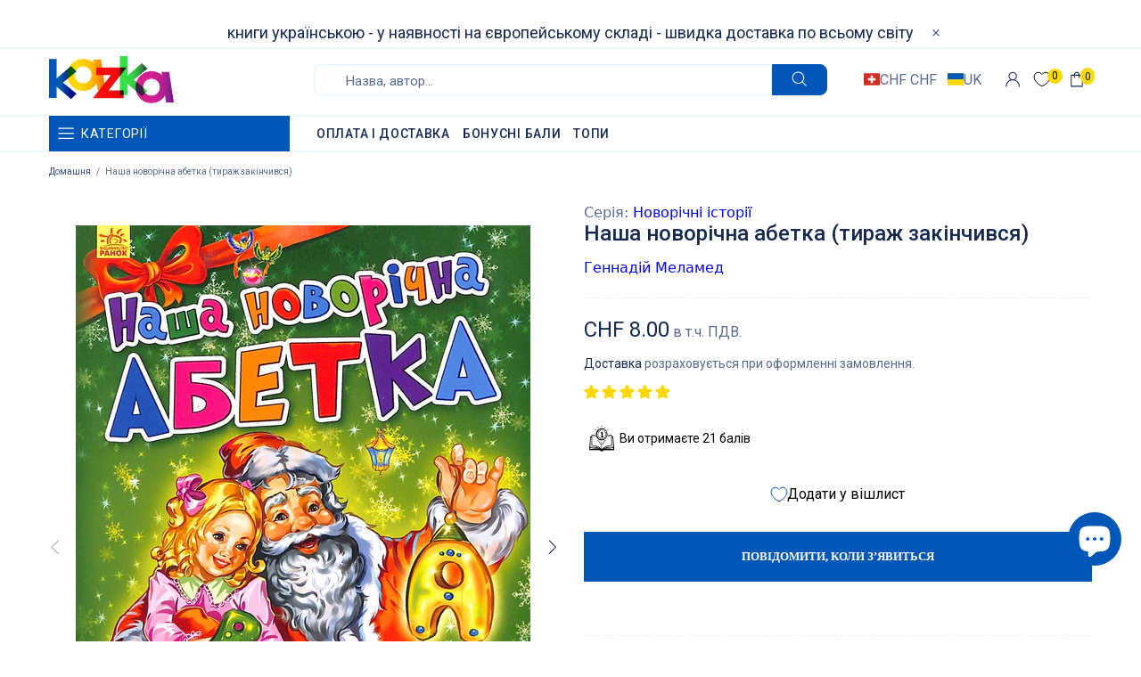

--- FILE ---
content_type: text/javascript; charset=utf-8
request_url: https://kazka.ch/products/nasha-novorichna-abetka.js
body_size: 1164
content:
{"id":7656490041582,"title":"Наша новорічна абетка (тираж закінчився)","handle":"nasha-novorichna-abetka","description":"\u003cp\u003eУ цій книжці ми зібрали багато чарівних і кумедних історій про Новий рік. І всі вони дібрані за абеткою. З такою книжкою вчити літери ― справжнє свято! Добрі і яскраві ілюстрації, грайливі віршики... «Наша новорічна абетка» стане чудовим подарунком для будь-якої дитини!\u003c\/p\u003e","published_at":"2022-04-14T21:37:25+02:00","created_at":"2022-04-14T20:53:55+02:00","vendor":"Ранок (Skadi RK)","type":"[\"Дитяча література\",\"Школа\",\"Абетки\"]","tags":["5 років","6 років","7 років","spo-cs-disabled","spo-default","spo-disabled","spo-notify-me-disabled","абетка","Геннадій Меламед","Дитяча нехудожня література","Новорічні історії","Розвиваючі книги","Школярик"],"price":800,"price_min":800,"price_max":800,"available":false,"price_varies":false,"compare_at_price":null,"compare_at_price_min":0,"compare_at_price_max":0,"compare_at_price_varies":false,"variants":[{"id":42747748385006,"title":"Default Title","option1":"Default Title","option2":null,"option3":null,"sku":"KZK10456","requires_shipping":true,"taxable":true,"featured_image":null,"available":false,"name":"Наша новорічна абетка (тираж закінчився)","public_title":null,"options":["Default Title"],"price":800,"weight":456,"compare_at_price":null,"inventory_management":"shopify","barcode":"9789667473211","requires_selling_plan":false,"selling_plan_allocations":[]}],"images":["\/\/cdn.shopify.com\/s\/files\/1\/0638\/4025\/6238\/products\/20211017_008.jpg?v=1649964230","\/\/cdn.shopify.com\/s\/files\/1\/0638\/4025\/6238\/products\/20211017_009.jpg?v=1649964232","\/\/cdn.shopify.com\/s\/files\/1\/0638\/4025\/6238\/products\/20211017_010-scaled.jpg?v=1649964235","\/\/cdn.shopify.com\/s\/files\/1\/0638\/4025\/6238\/products\/20211017_011.jpg?v=1649964237","\/\/cdn.shopify.com\/s\/files\/1\/0638\/4025\/6238\/products\/20211017_012.jpg?v=1649964239"],"featured_image":"\/\/cdn.shopify.com\/s\/files\/1\/0638\/4025\/6238\/products\/20211017_008.jpg?v=1649964230","options":[{"name":"Title","position":1,"values":["Default Title"]}],"url":"\/products\/nasha-novorichna-abetka","media":[{"alt":"Наша новорічна абетка","id":29705766928622,"position":1,"preview_image":{"aspect_ratio":0.707,"height":1409,"width":996,"src":"https:\/\/cdn.shopify.com\/s\/files\/1\/0638\/4025\/6238\/products\/20211017_008.jpg?v=1649964230"},"aspect_ratio":0.707,"height":1409,"media_type":"image","src":"https:\/\/cdn.shopify.com\/s\/files\/1\/0638\/4025\/6238\/products\/20211017_008.jpg?v=1649964230","width":996},{"alt":"Наша новорічна абетка","id":29705767223534,"position":2,"preview_image":{"aspect_ratio":1.509,"height":1532,"width":2312,"src":"https:\/\/cdn.shopify.com\/s\/files\/1\/0638\/4025\/6238\/products\/20211017_009.jpg?v=1649964232"},"aspect_ratio":1.509,"height":1532,"media_type":"image","src":"https:\/\/cdn.shopify.com\/s\/files\/1\/0638\/4025\/6238\/products\/20211017_009.jpg?v=1649964232","width":2312},{"alt":"Наша новорічна абетка","id":29705767649518,"position":3,"preview_image":{"aspect_ratio":1.609,"height":1591,"width":2560,"src":"https:\/\/cdn.shopify.com\/s\/files\/1\/0638\/4025\/6238\/products\/20211017_010-scaled.jpg?v=1649964235"},"aspect_ratio":1.609,"height":1591,"media_type":"image","src":"https:\/\/cdn.shopify.com\/s\/files\/1\/0638\/4025\/6238\/products\/20211017_010-scaled.jpg?v=1649964235","width":2560},{"alt":"Наша новорічна абетка","id":29705767944430,"position":4,"preview_image":{"aspect_ratio":1.611,"height":1442,"width":2323,"src":"https:\/\/cdn.shopify.com\/s\/files\/1\/0638\/4025\/6238\/products\/20211017_011.jpg?v=1649964237"},"aspect_ratio":1.611,"height":1442,"media_type":"image","src":"https:\/\/cdn.shopify.com\/s\/files\/1\/0638\/4025\/6238\/products\/20211017_011.jpg?v=1649964237","width":2323},{"alt":"Наша новорічна абетка","id":29705768239342,"position":5,"preview_image":{"aspect_ratio":1.57,"height":1410,"width":2213,"src":"https:\/\/cdn.shopify.com\/s\/files\/1\/0638\/4025\/6238\/products\/20211017_012.jpg?v=1649964239"},"aspect_ratio":1.57,"height":1410,"media_type":"image","src":"https:\/\/cdn.shopify.com\/s\/files\/1\/0638\/4025\/6238\/products\/20211017_012.jpg?v=1649964239","width":2213}],"requires_selling_plan":false,"selling_plan_groups":[]}